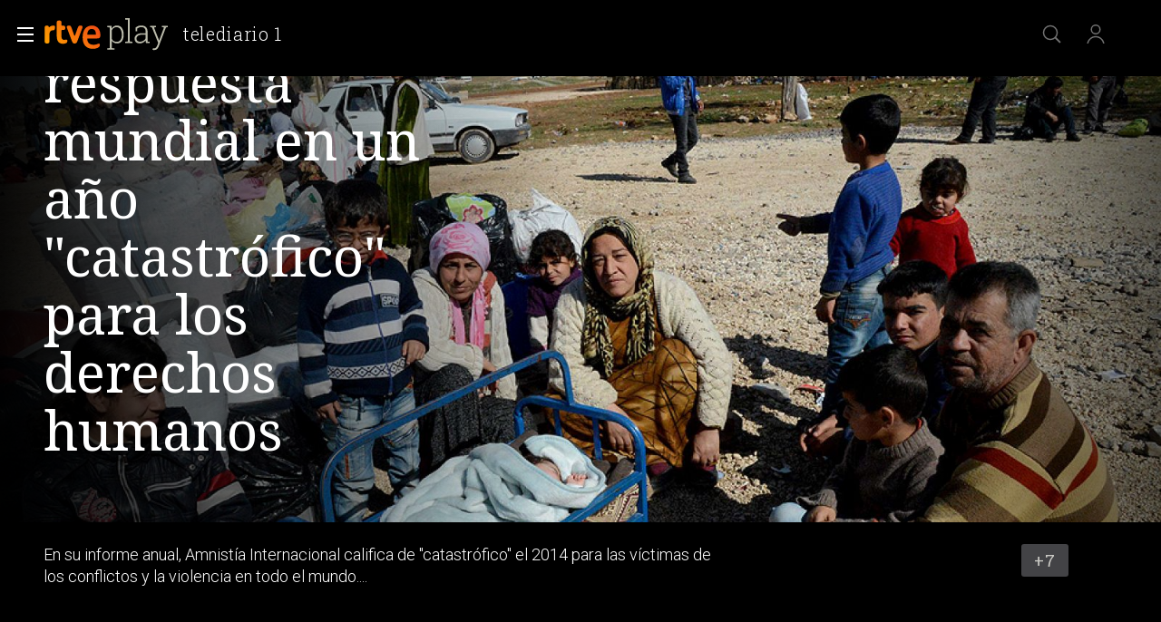

--- FILE ---
content_type: application/javascript; charset=UTF-8
request_url: https://dev.visualwebsiteoptimizer.com/j.php?a=864486&u=https%3A%2F%2Fwww.rtve.es%2Fplay%2Fvideos%2Ftelediario-1%2Ftd1-amnistia-internacional-250215%2F3014280%2F&vn=2.1&x=true
body_size: 12159
content:
(function(){function _vwo_err(e){function gE(e,a){return"https://dev.visualwebsiteoptimizer.com/ee.gif?a=864486&s=j.php&_cu="+encodeURIComponent(window.location.href)+"&e="+encodeURIComponent(e&&e.message&&e.message.substring(0,1e3)+"&vn=")+(e&&e.code?"&code="+e.code:"")+(e&&e.type?"&type="+e.type:"")+(e&&e.status?"&status="+e.status:"")+(a||"")}var vwo_e=gE(e);try{typeof navigator.sendBeacon==="function"?navigator.sendBeacon(vwo_e):(new Image).src=vwo_e}catch(err){}}try{var extE=0,prevMode=false;window._VWO_Jphp_StartTime = (window.performance && typeof window.performance.now === 'function' ? window.performance.now() : new Date().getTime());;;(function(){window._VWO=window._VWO||{};var aC=window._vwo_code;if(typeof aC==='undefined'){window._vwo_mt='dupCode';return;}if(window._VWO.sCL){window._vwo_mt='dupCode';window._VWO.sCDD=true;try{if(aC){clearTimeout(window._vwo_settings_timer);var h=document.querySelectorAll('#_vis_opt_path_hides');var x=h[h.length>1?1:0];x&&x.remove();}}catch(e){}return;}window._VWO.sCL=true;;window._vwo_mt="live";var localPreviewObject={};var previewKey="_vis_preview_"+864486;var wL=window.location;;try{localPreviewObject[previewKey]=window.localStorage.getItem(previewKey);JSON.parse(localPreviewObject[previewKey])}catch(e){localPreviewObject[previewKey]=""}try{window._vwo_tm="";var getMode=function(e){var n;if(window.name.indexOf(e)>-1){n=window.name}else{n=wL.search.match("_vwo_m=([^&]*)");n=n&&atob(decodeURIComponent(n[1]))}return n&&JSON.parse(n)};var ccMode=getMode("_vwo_cc");if(window.name.indexOf("_vis_heatmap")>-1||window.name.indexOf("_vis_editor")>-1||ccMode||window.name.indexOf("_vis_preview")>-1){try{if(ccMode){window._vwo_mt=decodeURIComponent(wL.search.match("_vwo_m=([^&]*)")[1])}else if(window.name&&JSON.parse(window.name)){window._vwo_mt=window.name}}catch(e){if(window._vwo_tm)window._vwo_mt=window._vwo_tm}}else if(window._vwo_tm.length){window._vwo_mt=window._vwo_tm}else if(location.href.indexOf("_vis_opt_preview_combination")!==-1&&location.href.indexOf("_vis_test_id")!==-1){window._vwo_mt="sharedPreview"}else if(localPreviewObject[previewKey]){window._vwo_mt=JSON.stringify(localPreviewObject)}if(window._vwo_mt!=="live"){;if(typeof extE!=="undefined"){extE=1}if(!getMode("_vwo_cc")){(function(){var cParam='';try{if(window.VWO&&window.VWO.appliedCampaigns){var campaigns=window.VWO.appliedCampaigns;for(var cId in campaigns){if(campaigns.hasOwnProperty(cId)){var v=campaigns[cId].v;if(cId&&v){cParam='&c='+cId+'-'+v+'-1';break;}}}}}catch(e){}var prevMode=false;_vwo_code.load('https://dev.visualwebsiteoptimizer.com/j.php?mode='+encodeURIComponent(window._vwo_mt)+'&a=864486&f=1&u='+encodeURIComponent(window._vis_opt_url||document.URL)+'&eventArch=true'+'&x=true'+cParam,{sL:window._vwo_code.sL});if(window._vwo_code.sL){prevMode=true;}})();}else{(function(){window._vwo_code&&window._vwo_code.finish();_vwo_ccc={u:"/j.php?a=864486&u=https%3A%2F%2Fwww.rtve.es%2Fplay%2Fvideos%2Ftelediario-1%2Ftd1-amnistia-internacional-250215%2F3014280%2F&vn=2.1&x=true"};var s=document.createElement("script");s.src="https://app.vwo.com/visitor-behavior-analysis/dist/codechecker/cc.min.js?r="+Math.random();document.head.appendChild(s)})()}}}catch(e){var vwo_e=new Image;vwo_e.src="https://dev.visualwebsiteoptimizer.com/ee.gif?s=mode_det&e="+encodeURIComponent(e&&e.stack&&e.stack.substring(0,1e3)+"&vn=");aC&&window._vwo_code.finish()}})();
;;window._vwo_cookieDomain="rtve.es";;;;_vwo_surveyAssetsBaseUrl="https://cdn.visualwebsiteoptimizer.com/";;if(prevMode){return}if(window._vwo_mt === "live"){window.VWO=window.VWO||[];window._vwo_acc_id=864486;window.VWO._=window.VWO._||{};;;window.VWO.visUuid="D4D0664E22019C8EABCD8DC1EA2A62A34|85a95c900ce05472b037d3604c24e30d";
;_vwo_code.sT=_vwo_code.finished();(function(c,a,e,d,b,z,g,sT){if(window.VWO._&&window.VWO._.isBot)return;const cookiePrefix=window._vwoCc&&window._vwoCc.cookiePrefix||"";const useLocalStorage=sT==="ls";const cookieName=cookiePrefix+"_vwo_uuid_v2";const escapedCookieName=cookieName.replace(/([.*+?^${}()|[\]\\])/g,"\\$1");const cookieDomain=g;function getValue(){if(useLocalStorage){return localStorage.getItem(cookieName)}else{const regex=new RegExp("(^|;\\s*)"+escapedCookieName+"=([^;]*)");const match=e.cookie.match(regex);return match?decodeURIComponent(match[2]):null}}function setValue(value,days){if(useLocalStorage){localStorage.setItem(cookieName,value)}else{e.cookie=cookieName+"="+value+"; expires="+new Date(864e5*days+ +new Date).toGMTString()+"; domain="+cookieDomain+"; path=/"}}let existingValue=null;if(sT){const cookieRegex=new RegExp("(^|;\\s*)"+escapedCookieName+"=([^;]*)");const cookieMatch=e.cookie.match(cookieRegex);const cookieValue=cookieMatch?decodeURIComponent(cookieMatch[2]):null;const lsValue=localStorage.getItem(cookieName);if(useLocalStorage){if(lsValue){existingValue=lsValue;if(cookieValue){e.cookie=cookieName+"=; expires=Thu, 01 Jan 1970 00:00:01 GMT; domain="+cookieDomain+"; path=/"}}else if(cookieValue){localStorage.setItem(cookieName,cookieValue);e.cookie=cookieName+"=; expires=Thu, 01 Jan 1970 00:00:01 GMT; domain="+cookieDomain+"; path=/";existingValue=cookieValue}}else{if(cookieValue){existingValue=cookieValue;if(lsValue){localStorage.removeItem(cookieName)}}else if(lsValue){e.cookie=cookieName+"="+lsValue+"; expires="+new Date(864e5*366+ +new Date).toGMTString()+"; domain="+cookieDomain+"; path=/";localStorage.removeItem(cookieName);existingValue=lsValue}}a=existingValue||a}else{const regex=new RegExp("(^|;\\s*)"+escapedCookieName+"=([^;]*)");const match=e.cookie.match(regex);a=match?decodeURIComponent(match[2]):a}-1==e.cookie.indexOf("_vis_opt_out")&&-1==d.location.href.indexOf("vwo_opt_out=1")&&(window.VWO.visUuid=a),a=a.split("|"),b=new Image,g=window._vis_opt_domain||c||d.location.hostname.replace(/^www\./,""),b.src="https://dev.visualwebsiteoptimizer.com/eu01/v.gif?cd="+(window._vis_opt_cookieDays||0)+"&a=864486&d="+encodeURIComponent(d.location.hostname.replace(/^www\./,"") || c)+"&u="+a[0]+"&h="+a[1]+"&t="+z,d.vwo_iehack_queue=[b],setValue(a.join("|"),366)})("rtve.es",window.VWO.visUuid,document,window,0,_vwo_code.sT,"rtve.es","false"||null);
;clearTimeout(window._vwo_settings_timer);window._vwo_settings_timer=null;;;;;var vwoCode=window._vwo_code;if(vwoCode.filterConfig&&vwoCode.filterConfig.filterTime==="balanced"){vwoCode.removeLoaderAndOverlay()}var vwo_CIF=false;var UAP=false;;;var _vwo_style=document.getElementById('_vis_opt_path_hides'),_vwo_css=(vwoCode.hide_element_style?vwoCode.hide_element_style():'{opacity:0 !important;filter:alpha(opacity=0) !important;background:none !important;transition:none !important;}')+':root {--vwo-el-opacity:0 !important;--vwo-el-filter:alpha(opacity=0) !important;--vwo-el-bg:none !important;--vwo-el-ts:none !important;}',_vwo_text=window._vwo_code.sL ? '' : "" + _vwo_css;if (_vwo_style) { var e = _vwo_style.classList.contains("_vis_hide_layer") && _vwo_style; if (UAP && !UAP() && vwo_CIF && !vwo_CIF()) { e ? e.parentNode.removeChild(e) : _vwo_style.parentNode.removeChild(_vwo_style) } else { if (e) { var t = _vwo_style = document.createElement("style"), o = document.getElementsByTagName("head")[0], s = document.querySelector("#vwoCode"); t.setAttribute("id", "_vis_opt_path_hides"), s && t.setAttribute("nonce", s.nonce), t.setAttribute("type", "text/css"), o.appendChild(t) } if (_vwo_style.styleSheet) _vwo_style.styleSheet.cssText = _vwo_text; else { var l = document.createTextNode(_vwo_text); _vwo_style.appendChild(l) } e ? e.parentNode.removeChild(e) : _vwo_style.removeChild(_vwo_style.childNodes[0])}};window.VWO.ssMeta = { enabled: 0, noSS: 0 };;;VWO._=VWO._||{};window._vwo_clicks=false;VWO._.allSettings=(function(){return{dataStore:{campaigns:{80:{"sections":{"1":{"variations":[],"path":"","triggers":[]}},"metrics":[{"metricId":1605797,"id":1,"type":"m"}],"ep":1752165643000,"clickmap":0,"triggers":[16050305],"multiple_domains":0,"ibe":1,"stag":0,"status":"RUNNING","urlRegex":".*","ss":null,"type":"INSIGHTS_METRIC","mt":{"1":"16050308"},"cEV":1,"pc_traffic":100,"id":80,"goals":{"1":{"identifier":"vwo_dom_click","mca":false,"type":"CUSTOM_GOAL","url":["gigya-input-submit"]}},"segment_code":"true","manual":false,"combs":[],"version":2,"name":"Click verificar código (By VWO Support) Report","exclude_url":"","comb_n":[],"globalCode":[]}, 81:{"sections":{"1":{"variations":[],"path":"","triggers":[]}},"metrics":[{"metricId":1606430,"id":1,"type":"m"}],"ep":1752180989000,"clickmap":0,"triggers":[16057295],"multiple_domains":0,"ibe":1,"stag":0,"status":"RUNNING","urlRegex":".*","ss":null,"type":"INSIGHTS_METRIC","mt":{"1":"16057298"},"cEV":1,"pc_traffic":100,"id":81,"goals":{"1":{"identifier":"vwo_dom_click","mca":false,"type":"CUSTOM_GOAL","url":"#gigya-otp-update-form > div:nth-of-type(3) > div:nth-of-type(1) > input:nth-of-type(1)"}},"segment_code":"true","manual":false,"combs":[],"version":2,"name":"Click verificar código 1 Report","exclude_url":"","comb_n":[],"globalCode":[]}, 94:{"sections":{"1":{"globalWidgetSnippetIds":{"1":[]},"variations":{"1":[]},"path":"","triggers":[]}},"metrics":[{"metricId":0,"id":1,"type":"g"},{"metricId":0,"id":2,"type":"g"}],"ep":1752754836000,"clickmap":0,"triggers":[16709430],"multiple_domains":0,"ibe":1,"status":"RUNNING","urlRegex":".*","ss":null,"type":"INSIGHTS_FUNNEL","stag":0,"mt":{"1":"16709448","2":"16709451"},"pc_traffic":100,"id":94,"goals":{"1":{"identifier":"vwo_dom_click","mca":true,"type":"CUSTOM_GOAL","url":["open_users"]},"2":{"identifier":"vwo_dom_click","mca":true,"type":"CUSTOM_GOAL","url":"#gigya-login-form > div.gigya-layout-row.with-divider > div.gigya-layout-cell.responsive.with-site-login > a, #gigya-login-form > div.gigya-layout-row.with-divider > div.gigya-layout-cell.responsive.with-site-login > div.gigya-composite-control.gigya-composite-control-submit > input"}},"segment_code":"(_vwo_s().f_b(_vwo_s().gC('UID')))","manual":false,"combs":{"1":1},"version":16,"name":"Flujo login\/registro (total interacción)","exclude_url":"","comb_n":{"1":"website"},"globalCode":[]}, 99:{"sections":{"1":{"globalWidgetSnippetIds":{"1":[]},"variations":{"1":[]},"path":"","triggers":[]}},"metrics":[{"metricId":0,"id":1,"type":"g"},{"metricId":0,"id":2,"type":"g"}],"ep":1753698615000,"clickmap":0,"triggers":[16709313],"multiple_domains":0,"ibe":1,"status":"RUNNING","urlRegex":".*","ss":null,"type":"INSIGHTS_FUNNEL","stag":0,"mt":{"1":"16709316","2":"16709319"},"pc_traffic":100,"id":99,"goals":{"1":{"identifier":"vwo_dom_click","mca":true,"type":"CUSTOM_GOAL","url":["open_users"]},"2":{"identifier":"vwo_dom_click","mca":true,"type":"CUSTOM_GOAL","url":"#Facebook_btn > div, #Google_btn > div, #Twitter_btn > div, #Apple_btn > div"}},"segment_code":"(_vwo_s().f_b(_vwo_s().gC('UID')))","manual":false,"combs":{"1":1},"version":10,"name":"Prueba acceso login\/registro (RRSS) (Audiencia segmentada)","exclude_url":"","comb_n":{"1":"website"},"globalCode":[]}, 98:{"sections":{"1":{"globalWidgetSnippetIds":{"1":[]},"variations":{"1":[]},"path":"","triggers":[]}},"metrics":[{"metricId":0,"id":1,"type":"g"},{"metricId":0,"id":2,"type":"g"}],"ep":1753697708000,"clickmap":0,"triggers":[16709076],"multiple_domains":0,"ibe":1,"status":"RUNNING","urlRegex":".*","ss":null,"type":"INSIGHTS_FUNNEL","stag":0,"mt":{"1":"16709079","2":"16709082"},"pc_traffic":100,"id":98,"goals":{"1":{"identifier":"vwo_dom_click","mca":true,"type":"CUSTOM_GOAL","url":["open_users"]},"2":{"identifier":"vwo_dom_click","mca":true,"type":"CUSTOM_GOAL","url":"#gigya-login-form > div.gigya-layout-row.with-divider > div.gigya-layout-cell.responsive.with-site-login > div.gigya-composite-control.gigya-composite-control-submit > input"}},"segment_code":"(_vwo_s().f_b(_vwo_s().gC('UID')))","manual":false,"combs":{"1":1},"version":8,"name":"Prueba acceso login\/registro (login) (Audiencia segmentada)","exclude_url":"","comb_n":{"1":"website"},"globalCode":[]}, 74:{"sections":{"1":{"globalWidgetSnippetIds":{"1":[]},"variations":{"1":[]},"path":"","triggers":[]}},"metrics":[{"metricId":0,"id":1,"type":"g"},{"metricId":0,"id":2,"type":"g"}],"ep":1752143567000,"clickmap":0,"triggers":[16038893],"multiple_domains":0,"ibe":1,"stag":0,"status":"RUNNING","urlRegex":".*","ss":null,"type":"INSIGHTS_FUNNEL","mt":{"1":"16038896","2":"16038899"},"cEV":1,"pc_traffic":100,"id":74,"goals":{"1":{"identifier":"vwo_dom_click","mca":true,"type":"CUSTOM_GOAL","url":["open_users"]},"2":{"identifier":"vwo_dom_click","mca":true,"type":"CUSTOM_GOAL","url":"#gigya-login-form > div.gigya-layout-row.with-divider > div.gigya-layout-cell.responsive.with-site-login > div.gigya-composite-control.gigya-composite-control-submit > input"}},"segment_code":"true","manual":false,"combs":{"1":1},"version":6,"name":"Prueba acceso login\/registro (login)","exclude_url":"","comb_n":{"1":"website"},"globalCode":[]}, 71:{"sections":{"1":{"globalWidgetSnippetIds":{"1":[]},"variations":{"1":[]},"path":"","triggers":[]}},"metrics":[{"metricId":0,"id":1,"type":"g"},{"metricId":0,"id":2,"type":"g"},{"metricId":0,"id":3,"type":"g"},{"metricId":0,"id":4,"type":"g"}],"ep":1752141967000,"clickmap":0,"triggers":[16038467],"multiple_domains":0,"ibe":1,"stag":0,"status":"RUNNING","urlRegex":".*","ss":null,"type":"INSIGHTS_FUNNEL","mt":{"3":"16038476","2":"16038473","1":"16038470","4":"16038479"},"cEV":1,"pc_traffic":100,"id":71,"goals":{"3":{"identifier":"vwo_dom_click","mca":true,"type":"CUSTOM_GOAL","url":"#register-site-login > div.gigya-composite-control.gigya-composite-control-submit > input"},"2":{"identifier":"vwo_dom_click","mca":true,"type":"CUSTOM_GOAL","url":"CREAR UNA CUENTA NUEVA"},"1":{"identifier":"vwo_dom_click","mca":true,"type":"CUSTOM_GOAL","url":["open_users"]},"4":{"identifier":"vwo_dom_click","mca":true,"type":"CUSTOM_GOAL","url":"#gigya-otp-update-form > div:nth-child(3) > div.gigya-composite-control.gigya-composite-control-submit > input"}},"segment_code":"true","manual":false,"combs":{"1":1},"version":4,"name":"Prueba acceso login\/registro (crear cuenta)","exclude_url":"","comb_n":{"1":"website"},"globalCode":[]}, 68:{"sections":{"1":{"variations":[],"path":"","triggers":[]}},"metrics":[{"metricId":1602230,"id":1,"type":"m"}],"ep":1752068663000,"clickmap":0,"triggers":[16008329],"multiple_domains":0,"ibe":1,"stag":0,"status":"RUNNING","urlRegex":".*","ss":null,"type":"INSIGHTS_METRIC","mt":{"1":"16008332"},"cEV":1,"pc_traffic":100,"id":68,"goals":{"1":{"identifier":"vwo_dom_click","mca":false,"type":"CUSTOM_GOAL","url":"VERIFICAR"}},"segment_code":"true","manual":false,"combs":[],"version":2,"name":"Click verificar código Report","exclude_url":"","comb_n":[],"globalCode":[]}, 64:{"sections":{"1":{"globalWidgetSnippetIds":{"1":[]},"variations":{"1":[]},"path":"","triggers":[]}},"metrics":[{"metricId":0,"id":1,"type":"g"},{"metricId":0,"id":2,"type":"g"},{"metricId":0,"id":3,"type":"g"},{"metricId":0,"id":4,"type":"g"}],"ep":1751974735000,"clickmap":0,"triggers":[15962054],"multiple_domains":0,"ibe":1,"stag":0,"status":"RUNNING","urlRegex":".*","ss":null,"type":"INSIGHTS_FUNNEL","mt":{"3":"16708362","2":"16708359","1":"16708356","4":"16708365"},"cEV":1,"pc_traffic":100,"id":64,"goals":{"3":{"identifier":"vwo_dom_click","mca":true,"type":"CUSTOM_GOAL","url":"#register-site-login > div.gigya-composite-control.gigya-composite-control-submit > input"},"2":{"identifier":"vwo_dom_click","mca":true,"type":"CUSTOM_GOAL","url":["btn-register"]},"1":{"identifier":"vwo_dom_click","mca":true,"type":"CUSTOM_GOAL","url":["icon.progressBar.play"]},"4":{"identifier":"vwo_dom_click","mca":true,"type":"CUSTOM_GOAL","url":"#gigya-otp-update-form > div:nth-child(3) > div.gigya-composite-control.gigya-composite-control-submit > input"}},"segment_code":"true","manual":false,"combs":{"1":1},"version":2,"name":"Embudo crear cuenta (verificar = path)","exclude_url":"","comb_n":{"1":"website"},"globalCode":[]}, 62:{"sections":{"1":{"variations":[],"path":"","triggers":[]}},"metrics":[{"metricId":1598585,"id":1,"type":"m"}],"ep":1751973208000,"clickmap":0,"triggers":[15961064],"multiple_domains":0,"ibe":1,"stag":0,"status":"RUNNING","urlRegex":".*","ss":null,"type":"INSIGHTS_METRIC","mt":{"1":"15961067"},"cEV":1,"pc_traffic":100,"id":62,"goals":{"1":{"identifier":"vwo_dom_click","mca":false,"type":"CUSTOM_GOAL","url":"#popupLoginAdvice > ul > li:nth-child(2)"}},"segment_code":"true","manual":false,"combs":[],"version":2,"name":"click crear cuenta - video Report","exclude_url":"","comb_n":[],"globalCode":[]}, 33:{"sections":{"1":{"variations":[],"path":"","triggers":[]}},"metrics":[{"metricId":0,"id":12,"type":"g"}],"ep":1729067453000,"clickmap":0,"triggers":[8834559],"multiple_domains":0,"ibe":1,"status":"RUNNING","urlRegex":"^https\\:\\\/\\\/rtve\\.es.*$","ss":null,"type":"TRACK","stag":0,"mt":{"12":"8834562"},"pc_traffic":100,"id":33,"goals":{"12":{"pExcludeUrl":"","pUrl":"^https\\:\\\/\\\/rtve\\.es.*$","url":"#gigya-otp-update-form > div:nth-child(3) > div.gigya-composite-control.gigya-composite-control-submit > input","type":"CLICK_ELEMENT","mca":false}},"segment_code":"true","manual":false,"combs":{"1":1},"version":1,"name":"Click verificar código","exclude_url":"","comb_n":{"1":"Website"},"globalCode":[]}, 47:{"sections":{"1":{"variations":[],"path":"","triggers":[]}},"metrics":[{"metricId":1300483,"id":1,"type":"m"}],"ep":1741083634000,"clickmap":0,"triggers":[11888746],"multiple_domains":0,"ibe":1,"status":"RUNNING","urlRegex":".*","ss":null,"type":"INSIGHTS_METRIC","stag":0,"mt":{"1":"11888749"},"pc_traffic":100,"id":47,"goals":{"1":{"identifier":"vwo_dom_click","mca":false,"type":"CUSTOM_GOAL","url":"#open_users > a"}},"segment_code":"true","manual":false,"combs":[],"version":2,"name":"Click inicio de sesión Report","exclude_url":"","comb_n":[],"globalCode":[]}, 61:{"sections":{"1":{"variations":[],"path":"","triggers":[]}},"metrics":[{"metricId":1591970,"id":1,"type":"m"}],"ep":1751572204000,"clickmap":0,"triggers":[15815129],"multiple_domains":0,"ibe":1,"stag":0,"status":"RUNNING","urlRegex":".*","ss":null,"type":"INSIGHTS_METRIC","mt":{"1":"15815132"},"cEV":1,"pc_traffic":100,"id":61,"goals":{"1":{"identifier":"vwo_dom_click","mca":false,"type":"CUSTOM_GOAL","url":".boton, #gigya-login-form > div:nth-child(2) > div:nth-child(2) > div:nth-child(11) > input:nth-child(1)"}},"segment_code":"true","manual":false,"combs":[],"version":2,"name":"Click en Registro Report","exclude_url":"","comb_n":[],"globalCode":[]}, 2:{"globalCode":[],"metrics":[],"ep":1710928579000,"clickmap":0,"triggers":[6917146],"multiple_domains":0,"ibe":1,"stag":0,"status":"RUNNING","urlRegex":"^.*$","ss":null,"type":"ANALYZE_HEATMAP","mt":[],"main":true,"pc_traffic":100,"id":2,"goals":{"1":{"urlRegex":"^.*$","pUrl":"^.*$","mca":false,"type":"ENGAGEMENT","excludeUrl":""}},"exclude_url":"","manual":false,"combs":{"1":1},"sections":{"1":{"variations":{"1":[]},"variation_names":{"1":"website"},"path":"","triggers":[]}},"name":"Heatmap","version":2,"comb_n":{"1":"website"},"segment_code":"true"}, 3:{"stag":0,"mt":[],"globalCode":[],"goals":{"1":{"urlRegex":"^.*$","pUrl":"^.*$","mca":false,"type":"ENGAGEMENT","excludeUrl":""}},"id":3,"cEV":1,"metrics":[],"ep":1711362263000,"clickmap":0,"triggers":[18640580],"exclude_url":"","cnv":{"fps":2,"res":480},"main":true,"status":"RUNNING","urlRegex":"^.*$","ss":null,"type":"ANALYZE_RECORDING","combs":{"1":1},"bl":"","pc_traffic":100,"wl":"","sections":{"1":{"globalWidgetSnippetIds":{"1":[]},"variations":{"1":[]},"path":"","triggers":[]}},"ibe":1,"manual":false,"segment_code":"true","multiple_domains":0,"name":"Recording","version":2,"comb_n":{"1":"website"},"aK":1}, 25:{"globalCode":[],"metrics":[],"ep":1727857940000,"clickmap":0,"triggers":[8541074],"multiple_domains":0,"ibe":1,"stag":0,"status":"RUNNING","urlRegex":"^https\\:\\\/\\\/rtve\\.es.*$","ss":null,"type":"ANALYZE_FORM","mt":[],"goals":{"1":{"urlRegex":"^.*$","pUrl":"^.*$","mca":false,"type":"ENGAGEMENT","excludeUrl":""}},"pc_traffic":100,"id":25,"exclude_url":"","combs":{"1":1},"manual":false,"sections":{"1":{"variations":{"1":[]},"path":"","triggers":[]}},"version":2,"name":"Crear nueva cuenta","forms":["form[id='gigya-register-form']"],"comb_n":{"1":"website"},"segment_code":"true"}, 26:{"sections":{"1":{"variations":[],"path":"","triggers":[]}},"metrics":[{"metricId":0,"id":6,"type":"g"}],"ep":1729066547000,"clickmap":0,"triggers":[8834232],"multiple_domains":0,"ibe":1,"status":"RUNNING","urlRegex":"^https\\:\\\/\\\/rtve\\.es.*$","ss":null,"type":"TRACK","stag":0,"mt":{"6":"8834235"},"pc_traffic":100,"id":26,"goals":{"6":{"pExcludeUrl":"","pUrl":"^https\\:\\\/\\\/rtve\\.es.*$","url":"#gigya-login-form > div.gigya-layout-row.with-divider > div.gigya-layout-cell.responsive.with-site-login > div.gigya-composite-control.gigya-composite-control-submit > input","type":"CLICK_ELEMENT","mca":false}},"segment_code":"true","manual":false,"combs":{"1":1},"version":1,"name":"Inicio sesión","exclude_url":"","comb_n":{"1":"Website"},"globalCode":[]}, 27:{"sections":{"1":{"variations":[],"path":"","triggers":[]}},"funnel":[{"sections":{"1":{"path":"","variations":[]}},"ep":1729067300000,"clickmap":0,"triggers":["8834487"],"multiple_domains":0,"ibe":1,"status":"RUNNING","urlRegex":".*","ss":null,"type":"FUNNEL","segment_code":"true","goals":[{"id":7,"type":"CLICK_ELEMENT"},{"id":8,"type":"CLICK_ELEMENT"},{"id":9,"type":"CLICK_ELEMENT"}],"pc_traffic":100,"id":32,"v":2,"combs":{"1":1},"manual":false,"isSpaRevertFeatureEnabled":true,"version":1,"name":"crear cuenta facebook","exclude_url":"","comb_n":{"1":"Website"},"globalCode":[]}],"metrics":[{"metricId":0,"id":7,"type":"g"}],"ep":1729066630000,"clickmap":0,"triggers":[8834313],"multiple_domains":0,"ibe":1,"stag":0,"status":"RUNNING","urlRegex":"^https\\:\\\/\\\/rtve\\.es.*$","ss":null,"type":"TRACK","mt":{"7":"17693118"},"cEV":1,"pc_traffic":100,"id":27,"goals":{"7":{"pExcludeUrl":"","pUrl":"^https\\:\\\/\\\/rtve\\.es.*$","url":"#gigya-login-form > div.gigya-layout-row.with-divider > div.gigya-layout-cell.responsive.with-site-login > a","type":"CLICK_ELEMENT","mca":false}},"segment_code":"true","manual":false,"combs":{"1":1},"version":1,"name":"Crear cuenta","exclude_url":"","comb_n":{"1":"Website"},"globalCode":[]}, 29:{"sections":{"1":{"variations":[],"path":"","triggers":[]}},"funnel":[{"sections":{"1":{"path":"","variations":[]}},"ep":1729067300000,"clickmap":0,"triggers":["8834487"],"multiple_domains":0,"ibe":1,"status":"RUNNING","urlRegex":".*","ss":null,"type":"FUNNEL","segment_code":"true","goals":[{"id":7,"type":"CLICK_ELEMENT"},{"id":8,"type":"CLICK_ELEMENT"},{"id":9,"type":"CLICK_ELEMENT"}],"pc_traffic":100,"id":32,"v":2,"combs":{"1":1},"manual":false,"isSpaRevertFeatureEnabled":true,"version":1,"name":"crear cuenta facebook","exclude_url":"","comb_n":{"1":"Website"},"globalCode":[]}],"metrics":[{"metricId":0,"id":9,"type":"g"}],"ep":1729066830000,"clickmap":0,"triggers":[8834361],"multiple_domains":0,"ibe":1,"stag":0,"status":"RUNNING","urlRegex":"^https\\:\\\/\\\/rtve\\.es.*$","ss":null,"type":"TRACK","mt":{"9":"17693124"},"cEV":1,"pc_traffic":100,"id":29,"goals":{"9":{"pExcludeUrl":"","pUrl":"^https\\:\\\/\\\/rtve\\.es\\\/?(?:[\\?#].*)?$","url":"#Facebook_btn > div","type":"CLICK_ELEMENT","mca":false}},"segment_code":"true","manual":false,"combs":{"1":1},"version":1,"name":"Crear cuenta facebook","exclude_url":"","comb_n":{"1":"Website"},"globalCode":[]}, 30:{"sections":{"1":{"variations":[],"path":"","triggers":[]}},"metrics":[{"metricId":0,"id":10,"type":"g"}],"ep":1729066898000,"clickmap":0,"triggers":[8834382],"multiple_domains":0,"ibe":1,"status":"RUNNING","urlRegex":"^https\\:\\\/\\\/rtve\\.es.*$","ss":null,"type":"TRACK","stag":0,"mt":{"10":"8834385"},"pc_traffic":100,"id":30,"goals":{"10":{"pExcludeUrl":"","pUrl":"^https\\:\\\/\\\/rtve\\.es.*$","url":"#Google_btn > div","type":"CLICK_ELEMENT","mca":false}},"segment_code":"true","manual":false,"combs":{"1":1},"version":1,"name":"Click crear cuenta Gmail","exclude_url":"","comb_n":{"1":"Website"},"globalCode":[]}, 55:{"sections":{"1":{"variations":[],"path":"","triggers":[]}},"funnel":[{"sections":{"1":{"path":"","variations":[]}},"ep":1743506270000,"clickmap":0,"triggers":["8834487"],"multiple_domains":0,"ibe":1,"status":"RUNNING","urlRegex":".*","ss":null,"type":"FUNNEL","segment_code":"true","goals":[{"id":16,"type":"SEPARATE_PAGE"},{"id":17,"type":"SEPARATE_PAGE"},{"id":15,"type":"CLICK_ELEMENT"}],"pc_traffic":100,"id":58,"v":1,"combs":{"1":1},"manual":false,"isSpaRevertFeatureEnabled":true,"version":1,"name":"New Funnel","exclude_url":"","comb_n":{"1":"Website"},"globalCode":[]}],"metrics":[{"metricId":0,"id":15,"type":"g"}],"ep":1743506054000,"clickmap":0,"triggers":[12819060],"multiple_domains":0,"ibe":1,"status":"RUNNING","urlRegex":"^https\\:\\\/\\\/rtve\\.es\\\/.*$","ss":null,"type":"TRACK","stag":0,"mt":{"15":"12819324"},"pc_traffic":100,"id":55,"goals":{"15":{"pExcludeUrl":"","pUrl":"^https\\:\\\/\\\/rtve\\.es\\\/play\\\/videos\\\/valle\\-salvaje\\\/?(?:[\\?#].*)?$","url":"#topPage > div > div:nth-child(4) > section > nav > ul > li:nth-child(2) > a","type":"CLICK_ELEMENT","mca":false}},"segment_code":"true","manual":false,"combs":{"1":1},"version":1,"name":"Click Episodios Valle Salvaje","exclude_url":"","comb_n":{"1":"Website"},"globalCode":[]}, 56:{"sections":{"1":{"variations":[],"path":"","triggers":[]}},"funnel":[{"sections":{"1":{"path":"","variations":[]}},"ep":1743506270000,"clickmap":0,"triggers":["8834487"],"multiple_domains":0,"ibe":1,"status":"RUNNING","urlRegex":".*","ss":null,"type":"FUNNEL","segment_code":"true","goals":[{"id":16,"type":"SEPARATE_PAGE"},{"id":17,"type":"SEPARATE_PAGE"},{"id":15,"type":"CLICK_ELEMENT"}],"pc_traffic":100,"id":58,"v":1,"combs":{"1":1},"manual":false,"isSpaRevertFeatureEnabled":true,"version":1,"name":"New Funnel","exclude_url":"","comb_n":{"1":"Website"},"globalCode":[]}],"metrics":[{"metricId":0,"id":16,"type":"g"}],"ep":1743506207000,"clickmap":0,"triggers":[12819231],"multiple_domains":0,"ibe":1,"status":"RUNNING","urlRegex":"^https\\:\\\/\\\/rtve\\.es\\\/.*$","ss":null,"type":"TRACK","stag":0,"mt":{"16":"12819318"},"pc_traffic":100,"id":56,"goals":{"16":{"urlRegex":"^https\\:\\\/\\\/rtve\\.es\\\/play\\\/?(?:[\\?#].*)?$","pExcludeUrl":"","type":"SEPARATE_PAGE","pUrl":"","excludeUrl":"","mca":false}},"segment_code":"true","manual":false,"combs":{"1":1},"version":1,"name":"Página RTVE Play","exclude_url":"","comb_n":{"1":"Website"},"globalCode":[]}, 57:{"sections":{"1":{"variations":[],"path":"","triggers":[]}},"funnel":[{"sections":{"1":{"path":"","variations":[]}},"ep":1743506270000,"clickmap":0,"triggers":["8834487"],"multiple_domains":0,"ibe":1,"status":"RUNNING","urlRegex":".*","ss":null,"type":"FUNNEL","segment_code":"true","goals":[{"id":16,"type":"SEPARATE_PAGE"},{"id":17,"type":"SEPARATE_PAGE"},{"id":15,"type":"CLICK_ELEMENT"}],"pc_traffic":100,"id":58,"v":1,"combs":{"1":1},"manual":false,"isSpaRevertFeatureEnabled":true,"version":1,"name":"New Funnel","exclude_url":"","comb_n":{"1":"Website"},"globalCode":[]}],"metrics":[{"metricId":0,"id":17,"type":"g"}],"ep":1743506239000,"clickmap":0,"triggers":[12819267],"multiple_domains":0,"ibe":1,"status":"RUNNING","urlRegex":"^https\\:\\\/\\\/rtve\\.es\\\/.*$","ss":null,"type":"TRACK","stag":0,"mt":{"17":"12819321"},"pc_traffic":100,"id":57,"goals":{"17":{"urlRegex":"^https\\:\\\/\\\/rtve\\.es\\\/play\\\/videos\\\/valle\\-salvaje\\\/?(?:[\\?#].*)?$","pExcludeUrl":"","type":"SEPARATE_PAGE","pUrl":"","excludeUrl":"","mca":false}},"segment_code":"true","manual":false,"combs":{"1":1},"version":1,"name":"Página Valle Salvaje","exclude_url":"","comb_n":{"1":"Website"},"globalCode":[]}, 28:{"sections":{"1":{"variations":[],"path":"","triggers":[]}},"funnel":[{"sections":{"1":{"path":"","variations":[]}},"ep":1729067300000,"clickmap":0,"triggers":["8834487"],"multiple_domains":0,"ibe":1,"status":"RUNNING","urlRegex":".*","ss":null,"type":"FUNNEL","segment_code":"true","goals":[{"id":7,"type":"CLICK_ELEMENT"},{"id":8,"type":"CLICK_ELEMENT"},{"id":9,"type":"CLICK_ELEMENT"}],"pc_traffic":100,"id":32,"v":2,"combs":{"1":1},"manual":false,"isSpaRevertFeatureEnabled":true,"version":1,"name":"crear cuenta facebook","exclude_url":"","comb_n":{"1":"Website"},"globalCode":[]}],"metrics":[{"metricId":0,"id":8,"type":"g"}],"ep":1729066728000,"clickmap":0,"triggers":[8834331],"multiple_domains":0,"ibe":1,"stag":0,"status":"RUNNING","urlRegex":"^https\\:\\\/\\\/rtve\\.es.*$","ss":null,"type":"TRACK","mt":{"8":"17693121"},"cEV":1,"pc_traffic":100,"id":28,"goals":{"8":{"pExcludeUrl":"","pUrl":"^https\\:\\\/\\\/rtve\\.es.*$","url":"#register-site-login > div:nth-child(1) > button","type":"CLICK_ELEMENT","mca":false}},"segment_code":"true","manual":false,"combs":{"1":1},"version":1,"name":"Click crear cuenta red social","exclude_url":"","comb_n":{"1":"Website"},"globalCode":[]}},changeSets:{},plugins:{"ACCTZ":"GMT","IP":"3.144.177.43","DACDNCONFIG":{"SPA":true,"AST":false,"FB":false,"CKLV":false,"CINSTJS":false,"CRECJS":false,"eNC":false,"IAF":false,"SPAR":false,"CSHS":false,"DONT_IOS":false,"CJ":false,"RDBG":false,"DT":{"SEGMENTCODE":"function(){ return _vwo_s().f_e(_vwo_s().dt(),'mobile') };","DELAYAFTERTRIGGER":1000,"DEVICE":"mobile","TC":"function(){ return _vwo_t.cm('eO','js',VWO._.dtc.ctId); };"},"jsConfig":{"ge":1,"m360":1,"ast":0,"ivocpa":false,"se":1,"vqe":false,"iche":1,"recData360Enabled":1,"earc":1,"ele":1},"SCC":"{\"cache\":0}","debugEvt":false,"DLRE":false,"BSECJ":false,"DNDOFST":1000,"aSM":true,"SST":false,"SD":false,"UCP":false,"PRTHD":false},"LIBINFO":{"WORKER":{"HASH":"70faafffa0475802f5ee03ca5ff74179br"},"SURVEY_HTML":{"HASH":"9e434dd4255da1c47c8475dbe2dcce30br"},"SURVEY_DEBUG_EVENTS":{"HASH":"682dde5d690e298595e1832b5a7e739bbr"},"DEBUGGER_UI":{"HASH":"ac2f1194867fde41993ef74a1081ed6bbr"},"EVAD":{"HASH":"","LIB_SUFFIX":""},"SURVEY":{"HASH":"b93ecc4fa61d6c9ca49cd4ee0de76dfdbr"},"TRACK":{"HASH":"13868f8d526ad3d74df131c9d3ab264bbr","LIB_SUFFIX":""},"HEATMAP_HELPER":{"HASH":"c5d6deded200bc44b99989eeb81688a4br"},"OPA":{"HASH":"47280cdd59145596dbd65a7c3edabdc2br","PATH":"\/4.0"}},"UA":{"dt":"spider","br":"Other","de":"Other","os":"MacOS","ps":"desktop:false:Mac OS X:10.15.7:ClaudeBot:1:Spider"},"PIICONFIG":false,"GEO":{"cEU":"","vn":"geoip2","conC":"NA","r":"OH","cn":"United States","cc":"US","c":"Columbus","rn":"Ohio"}},vwoData:{"gC":null},crossDomain:{},integrations:{},events:{"vwo_repeatedScrolled":{},"vwo_tabOut":{},"vwo_tabIn":{},"vwo_mouseout":{},"vwo_selection":{},"vwo_copy":{},"vwo_quickBack":{},"vwo_pageRefreshed":{},"vwo_cursorThrashed":{},"vwo_errorOnPage":{},"vwo_surveyExtraData":{},"vwo_surveyQuestionDisplayed":{},"vwo_surveyQuestionAttempted":{},"vwo_surveyClosed":{},"vwo_pageUnload":{},"vwo_orientationChanged":{},"vwo_appTerminated":{},"vwo_appComesInForeground":{},"vwo_appGoesInBackground":{},"vwo_appLaunched":{},"vwo_networkChanged":{},"vwo_autoCapture":{},"vwo_zoom":{},"vwo_longPress":{},"vwo_fling":{},"vwo_scroll":{},"vwo_doubleTap":{},"vwo_singleTap":{},"vwo_appNotResponding":{},"vwo_page_session_count":{},"vwo_rC":{},"vwo_vA":{},"vwo_survey_surveyCompleted":{},"vwo_survey_submit":{},"vwo_survey_reachedThankyou":{},"vwo_survey_questionShown":{},"vwo_survey_questionAttempted":{},"vwo_survey_display":{},"vwo_survey_complete":{},"vwo_survey_close":{},"vwo_survey_attempt":{},"vwo_customConversion":{},"vwo_revenue":{},"vwo_customTrigger":{},"vwo_leaveIntent":{},"vwo_surveyDisplayed":{},"vwo_recommendation_block_shown":{},"vwo_timer":{"nS":["timeSpent"]},"vwo_dom_scroll":{"nS":["pxBottom","bottom","top","pxTop"]},"vwo_pageView":{},"vwo_goalVisit":{"nS":["expId"]},"vistaPopupRegistroPrueba":{},"clickBuscador":{},"vwo_sessionSync":{},"vwo_conversion":{},"vwo_appCrashed":{},"vwo_variationShown":{},"vwo_surveyAttempted":{},"vwo_debugLogs":{},"vwo_newSessionCreated":{},"vwo_dom_click":{"nS":["target.innerText","target"]},"vwo_screenViewed":{},"vwo_trackGoalVisited":{},"vwo_log":{},"vwo_syncVisitorProp":{},"vwo_sdkDebug":{},"vwo_dom_submit":{},"vwo_surveyQuestionSubmitted":{},"vwo_analyzeHeatmap":{},"vwo_analyzeRecording":{},"vwo_surveyCompleted":{},"vwo_analyzeForm":{},"vwo_dom_hover":{},"vwo_sdkUsageStats":{},"vwo_fmeSdkInit":{},"vwo_performance":{},"vwo_repeatedHovered":{}},visitorProps:{"vwo_email":{},"vwo_domain":{}},uuid:"D4D0664E22019C8EABCD8DC1EA2A62A34",syV:{},syE:{},cSE:{},CIF:false,syncEvent:"sessionCreated",syncAttr:"sessionCreated"},sCIds:{},oCids:["80","81","94","99","98","74","71","68","64","62","33","47","61","2","3","25","26","27","29","30","55","56","57","28"],triggers:{"16038479":{"cnds":[{"id":1000,"event":"vwo_dom_click","filters":[["event.target","sel","#gigya-otp-update-form > div:nth-child(3) > div.gigya-composite-control.gigya-composite-control-submit > input"]]}],"dslv":2},"16708356":{"cnds":[{"id":1000,"event":"vwo_dom_click","filters":[["event.target","sel",".icon.progressBar.play"]]}],"dslv":2},"16708359":{"cnds":[{"id":1000,"event":"vwo_dom_click","filters":[["event.target","sel","#btn-register"]]}],"dslv":2},"16708362":{"cnds":[{"id":1000,"event":"vwo_dom_click","filters":[["event.target","sel","#register-site-login > div.gigya-composite-control.gigya-composite-control-submit > input"]]}],"dslv":2},"16708365":{"cnds":[{"id":1000,"event":"vwo_dom_click","filters":[["event.target","sel","#gigya-otp-update-form > div:nth-child(3) > div.gigya-composite-control.gigya-composite-control-submit > input"]]}],"dslv":2},"16057295":{"cnds":["a",{"event":"vwo__activated","id":3,"filters":[["event.id","eq","81"]]},{"event":"vwo_notRedirecting","id":4,"filters":[]},{"event":"vwo_visibilityTriggered","id":5,"filters":[]},{"id":1000,"event":"vwo_pageView","filters":[]}],"dslv":2},"11888746":{"cnds":["a",{"event":"vwo__activated","id":3,"filters":[["event.id","eq","47"]]},{"event":"vwo_notRedirecting","id":4,"filters":[]},{"event":"vwo_visibilityTriggered","id":5,"filters":[]},{"id":1000,"event":"vwo_pageView","filters":[]}],"dslv":2},"16057298":{"cnds":[{"id":1000,"event":"vwo_dom_click","filters":[["event.target","sel","#gigya-otp-update-form > div:nth-of-type(3) > div:nth-of-type(1) > input:nth-of-type(1)"]]}],"dslv":2},"11888749":{"cnds":[{"id":1000,"event":"vwo_dom_click","filters":[["event.target","sel","#open_users > a"]]}],"dslv":2},"15815129":{"cnds":["a",{"event":"vwo__activated","id":3,"filters":[["event.id","eq","61"]]},{"event":"vwo_notRedirecting","id":4,"filters":[]},{"event":"vwo_visibilityTriggered","id":5,"filters":[]},{"id":1000,"event":"vwo_pageView","filters":[]}],"dslv":2},"16038467":{"cnds":["a",{"event":"vwo__activated","id":3,"filters":[["event.id","eq","71"]]},{"event":"vwo_notRedirecting","id":4,"filters":[]},{"event":"vwo_visibilityTriggered","id":5,"filters":[]},{"id":1000,"event":"vwo_pageView","filters":[]}],"dslv":2},"15815132":{"cnds":[{"id":1000,"event":"vwo_dom_click","filters":[["event.target","sel",".boton, #gigya-login-form > div:nth-child(2) > div:nth-child(2) > div:nth-child(11) > input:nth-child(1)"]]}],"dslv":2},"2":{"cnds":[{"event":"vwo_variationShown","id":100}]},"8834235":{"cnds":[{"id":1000,"event":"vwo_dom_click","filters":[["event.target","sel","#gigya-login-form > div.gigya-layout-row.with-divider > div.gigya-layout-cell.responsive.with-site-login > div.gigya-composite-control.gigya-composite-control-submit > input"]]}],"dslv":2},"8834232":{"cnds":["a",{"event":"vwo__activated","id":3,"filters":[["event.id","eq","26"]]},{"event":"vwo_notRedirecting","id":4,"filters":[]},{"event":"vwo_visibilityTriggered","id":5,"filters":[]},{"id":1000,"event":"vwo_pageView","filters":[]}],"dslv":2},"8834487":{"cnds":[{"id":1000,"event":"vwo_pageView","filters":[]}],"dslv":2},"16038893":{"cnds":["a",{"event":"vwo__activated","id":3,"filters":[["event.id","eq","74"]]},{"event":"vwo_notRedirecting","id":4,"filters":[]},{"event":"vwo_visibilityTriggered","id":5,"filters":[]},{"id":1000,"event":"vwo_pageView","filters":[]}],"dslv":2},"16709313":{"cnds":["a",{"event":"vwo__activated","id":3,"filters":[["event.id","eq","99"]]},{"event":"vwo_notRedirecting","id":4,"filters":[]},{"event":"vwo_visibilityTriggered","id":5,"filters":[]},{"id":1000,"event":"vwo_pageView","filters":[["storage.cookies.UID","bl",null]]}],"dslv":2},"16038896":{"cnds":[{"id":1000,"event":"vwo_dom_click","filters":[["event.target","sel","#open_users"]]}],"dslv":2},"16038899":{"cnds":[{"id":1000,"event":"vwo_dom_click","filters":[["event.target","sel","#gigya-login-form > div.gigya-layout-row.with-divider > div.gigya-layout-cell.responsive.with-site-login > div.gigya-composite-control.gigya-composite-control-submit > input"]]}],"dslv":2},"16709316":{"cnds":[{"id":1000,"event":"vwo_dom_click","filters":[["event.target","sel","#open_users"]]}],"dslv":2},"16709319":{"cnds":[{"id":1000,"event":"vwo_dom_click","filters":[["event.target","sel","#Facebook_btn > div, #Google_btn > div, #Twitter_btn > div, #Apple_btn > div"]]}],"dslv":2},"8834313":{"cnds":["a",{"event":"vwo__activated","id":3,"filters":[["event.id","eq","27"]]},{"event":"vwo_notRedirecting","id":4,"filters":[]},{"event":"vwo_visibilityTriggered","id":5,"filters":[]},{"id":1000,"event":"vwo_pageView","filters":[]}],"dslv":2},"17693124":{"cnds":[{"id":1000,"event":"vwo_dom_click","filters":[["event.target","sel","#Facebook_btn > div"]]}],"dslv":2},"8834331":{"cnds":["a",{"event":"vwo__activated","id":3,"filters":[["event.id","eq","28"]]},{"event":"vwo_notRedirecting","id":4,"filters":[]},{"event":"vwo_visibilityTriggered","id":5,"filters":[]},{"id":1000,"event":"vwo_pageView","filters":[]}],"dslv":2},"12819321":{"cnds":["o",{"id":1000,"event":"vwo_pageView","filters":[["page.url","urlReg","^https\\:\\\/\\\/rtve\\.es\\\/play\\\/videos\\\/valle\\-salvaje\\\/?(?:[\\?#].*)?$"]]},{"id":1001,"event":"vwo_goalVisit","filters":[["page.url","urlReg","^https\\:\\\/\\\/rtve\\.es\\\/play\\\/videos\\\/valle\\-salvaje\\\/?(?:[\\?#].*)?$"],["event.expId","eq",57]]}],"dslv":2},"12819267":{"cnds":["a",{"event":"vwo__activated","id":3,"filters":[["event.id","eq","57"]]},{"event":"vwo_notRedirecting","id":4,"filters":[]},{"event":"vwo_visibilityTriggered","id":5,"filters":[]},{"id":1000,"event":"vwo_pageView","filters":[]}],"dslv":2},"16709430":{"cnds":["a",{"event":"vwo__activated","id":3,"filters":[["event.id","eq","94"]]},{"event":"vwo_notRedirecting","id":4,"filters":[]},{"event":"vwo_visibilityTriggered","id":5,"filters":[]},{"id":1000,"event":"vwo_pageView","filters":[["storage.cookies.UID","bl",null]]}],"dslv":2},"12819318":{"cnds":["o",{"id":1000,"event":"vwo_pageView","filters":[["page.url","urlReg","^https\\:\\\/\\\/rtve\\.es\\\/play\\\/?(?:[\\?#].*)?$"]]},{"id":1001,"event":"vwo_goalVisit","filters":[["page.url","urlReg","^https\\:\\\/\\\/rtve\\.es\\\/play\\\/?(?:[\\?#].*)?$"],["event.expId","eq",56]]}],"dslv":2},"12819231":{"cnds":["a",{"event":"vwo__activated","id":3,"filters":[["event.id","eq","56"]]},{"event":"vwo_notRedirecting","id":4,"filters":[]},{"event":"vwo_visibilityTriggered","id":5,"filters":[]},{"id":1000,"event":"vwo_pageView","filters":[]}],"dslv":2},"6917146":{"cnds":["a",{"event":"vwo__activated","id":3,"filters":[["event.id","eq","2"]]},{"event":"vwo_notRedirecting","id":4,"filters":[]},{"event":"vwo_visibilityTriggered","id":5,"filters":[]},{"id":1000,"event":"vwo_pageView","filters":[]}],"dslv":2},"12819324":{"cnds":[{"id":1000,"event":"vwo_dom_click","filters":[["event.target","sel","#topPage > div > div:nth-child(4) > section > nav > ul > li:nth-child(2) > a"]]}],"dslv":2},"16709448":{"cnds":[{"id":1000,"event":"vwo_dom_click","filters":[["event.target","sel","#open_users"]]}],"dslv":2},"16709451":{"cnds":[{"id":1000,"event":"vwo_dom_click","filters":[["event.target","sel","#gigya-login-form > div.gigya-layout-row.with-divider > div.gigya-layout-cell.responsive.with-site-login > a, #gigya-login-form > div.gigya-layout-row.with-divider > div.gigya-layout-cell.responsive.with-site-login > div.gigya-composite-control.gigya-composite-control-submit > input"]]}],"dslv":2},"15961064":{"cnds":["a",{"event":"vwo__activated","id":3,"filters":[["event.id","eq","62"]]},{"event":"vwo_notRedirecting","id":4,"filters":[]},{"event":"vwo_visibilityTriggered","id":5,"filters":[]},{"id":1000,"event":"vwo_pageView","filters":[]}],"dslv":2},"16008332":{"cnds":[{"id":1000,"event":"vwo_dom_click","filters":[["event.target.innerText","eq","VERIFICAR"]]}],"dslv":2},"12819060":{"cnds":["a",{"event":"vwo__activated","id":3,"filters":[["event.id","eq","55"]]},{"event":"vwo_notRedirecting","id":4,"filters":[]},{"event":"vwo_visibilityTriggered","id":5,"filters":[]},{"id":1000,"event":"vwo_pageView","filters":[]}],"dslv":2},"15961067":{"cnds":[{"id":1000,"event":"vwo_dom_click","filters":[["event.target","sel","#popupLoginAdvice > ul > li:nth-child(2)"],["page.url","pgc","2518757"]]}],"dslv":2},"17693118":{"cnds":[{"id":1000,"event":"vwo_dom_click","filters":[["event.target","sel","#gigya-login-form > div.gigya-layout-row.with-divider > div.gigya-layout-cell.responsive.with-site-login > a"]]}],"dslv":2},"8834385":{"cnds":[{"id":1000,"event":"vwo_dom_click","filters":[["event.target","sel","#Google_btn > div"]]}],"dslv":2},"8834382":{"cnds":["a",{"event":"vwo__activated","id":3,"filters":[["event.id","eq","30"]]},{"event":"vwo_notRedirecting","id":4,"filters":[]},{"event":"vwo_visibilityTriggered","id":5,"filters":[]},{"id":1000,"event":"vwo_pageView","filters":[]}],"dslv":2},"17693121":{"cnds":[{"id":1000,"event":"vwo_dom_click","filters":[["event.target","sel","#register-site-login > div:nth-child(1) > button"]]}],"dslv":2},"8834559":{"cnds":["a",{"event":"vwo__activated","id":3,"filters":[["event.id","eq","33"]]},{"event":"vwo_notRedirecting","id":4,"filters":[]},{"event":"vwo_visibilityTriggered","id":5,"filters":[]},{"id":1000,"event":"vwo_pageView","filters":[]}],"dslv":2},"16050305":{"cnds":["a",{"event":"vwo__activated","id":3,"filters":[["event.id","eq","80"]]},{"event":"vwo_notRedirecting","id":4,"filters":[]},{"event":"vwo_visibilityTriggered","id":5,"filters":[]},{"id":1000,"event":"vwo_pageView","filters":[]}],"dslv":2},"8834361":{"cnds":["a",{"event":"vwo__activated","id":3,"filters":[["event.id","eq","29"]]},{"event":"vwo_notRedirecting","id":4,"filters":[]},{"event":"vwo_visibilityTriggered","id":5,"filters":[]},{"id":1000,"event":"vwo_pageView","filters":[]}],"dslv":2},"5":{"cnds":[{"event":"vwo_postInit","id":101}]},"16050308":{"cnds":[{"id":1000,"event":"vwo_dom_click","filters":[["event.target","sel",".gigya-input-submit"]]}],"dslv":2},"8834562":{"cnds":[{"id":1000,"event":"vwo_dom_click","filters":[["event.target","sel","#gigya-otp-update-form > div:nth-child(3) > div.gigya-composite-control.gigya-composite-control-submit > input"]]}],"dslv":2},"8":{"cnds":[{"event":"vwo_pageView","id":102}]},"9":{"cnds":[{"event":"vwo_groupCampTriggered","id":105}]},"16709076":{"cnds":["a",{"event":"vwo__activated","id":3,"filters":[["event.id","eq","98"]]},{"event":"vwo_notRedirecting","id":4,"filters":[]},{"event":"vwo_visibilityTriggered","id":5,"filters":[]},{"id":1000,"event":"vwo_pageView","filters":[["storage.cookies.UID","bl",null]]}],"dslv":2},"75":{"cnds":[{"event":"vwo_urlChange","id":99}]},"18640580":{"cnds":["a",{"event":"vwo__activated","id":3,"filters":[["event.id","eq","3"]]},{"event":"vwo_notRedirecting","id":4,"filters":[]},{"event":"vwo_visibilityTriggered","id":5,"filters":[]},{"id":1000,"event":"vwo_pageView","filters":[]}],"dslv":2},"16709079":{"cnds":[{"id":1000,"event":"vwo_dom_click","filters":[["event.target","sel","#open_users"]]}],"dslv":2},"16709082":{"cnds":[{"id":1000,"event":"vwo_dom_click","filters":[["event.target","sel","#gigya-login-form > div.gigya-layout-row.with-divider > div.gigya-layout-cell.responsive.with-site-login > div.gigya-composite-control.gigya-composite-control-submit > input"]]}],"dslv":2},"16008329":{"cnds":["a",{"event":"vwo__activated","id":3,"filters":[["event.id","eq","68"]]},{"event":"vwo_notRedirecting","id":4,"filters":[]},{"event":"vwo_visibilityTriggered","id":5,"filters":[]},{"id":1000,"event":"vwo_pageView","filters":[]}],"dslv":2},"16038470":{"cnds":[{"id":1000,"event":"vwo_dom_click","filters":[["event.target","sel","#open_users"]]}],"dslv":2},"8541074":{"cnds":["a",{"event":"vwo__activated","id":3,"filters":[["event.id","eq","25"]]},{"event":"vwo_notRedirecting","id":4,"filters":[]},{"event":"vwo_visibilityTriggered","id":5,"filters":[]},{"id":1000,"event":"vwo_pageView","filters":[]}],"dslv":2},"15962054":{"cnds":["a",{"event":"vwo__activated","id":3,"filters":[["event.id","eq","64"]]},{"event":"vwo_notRedirecting","id":4,"filters":[]},{"event":"vwo_visibilityTriggered","id":5,"filters":[]},{"id":1000,"event":"vwo_pageView","filters":[]}],"dslv":2},"16038473":{"cnds":[{"id":1000,"event":"vwo_dom_click","filters":[["event.target.innerText","eq","CREAR UNA CUENTA NUEVA"]]}],"dslv":2},"16038476":{"cnds":[{"id":1000,"event":"vwo_dom_click","filters":[["event.target","sel","#register-site-login > div.gigya-composite-control.gigya-composite-control-submit > input"]]}],"dslv":2}},preTriggers:{},tags:{},rules:[{"tags":[{"metricId":0,"data":{"type":"g","campaigns":[{"c":71,"g":4}]},"id":"metric"}],"triggers":["16038479"]},{"tags":[{"metricId":0,"data":{"type":"g","campaigns":[{"c":64,"g":1}]},"id":"metric"}],"triggers":["16708356"]},{"tags":[{"metricId":0,"data":{"type":"g","campaigns":[{"c":64,"g":2}]},"id":"metric"}],"triggers":["16708359"]},{"tags":[{"metricId":0,"data":{"type":"g","campaigns":[{"c":64,"g":3}]},"id":"metric"}],"triggers":["16708362"]},{"tags":[{"metricId":0,"data":{"type":"g","campaigns":[{"c":64,"g":4}]},"id":"metric"}],"triggers":["16708365"]},{"tags":[{"priority":4,"id":"runCampaign","data":"campaigns.81"}],"triggers":["16057295"]},{"tags":[{"priority":4,"id":"runCampaign","data":"campaigns.47"}],"triggers":["11888746"]},{"tags":[{"metricId":1606430,"data":{"type":"m","campaigns":[{"c":81,"g":1}]},"id":"metric"}],"triggers":["16057298"]},{"tags":[{"metricId":1300483,"data":{"type":"m","campaigns":[{"c":47,"g":1}]},"id":"metric"}],"triggers":["11888749"]},{"tags":[{"priority":4,"id":"runCampaign","data":"campaigns.61"}],"triggers":["15815129"]},{"tags":[{"metricId":1591970,"data":{"type":"m","campaigns":[{"c":61,"g":1}]},"id":"metric"}],"triggers":["15815132"]},{"tags":[{"metricId":0,"data":{"type":"g","campaigns":[{"c":26,"g":6}]},"id":"metric"}],"triggers":["8834235"]},{"tags":[{"priority":4,"id":"runCampaign","data":"campaigns.74"}],"triggers":["16038893"]},{"tags":[{"priority":4,"id":"runCampaign","data":"campaigns.99"}],"triggers":["16709313"]},{"tags":[{"metricId":0,"data":{"type":"g","campaigns":[{"c":74,"g":1}]},"id":"metric"}],"triggers":["16038896"]},{"tags":[{"metricId":0,"data":{"type":"g","campaigns":[{"c":74,"g":2}]},"id":"metric"}],"triggers":["16038899"]},{"tags":[{"metricId":0,"data":{"type":"g","campaigns":[{"c":99,"g":1}]},"id":"metric"}],"triggers":["16709316"]},{"tags":[{"metricId":0,"data":{"type":"g","campaigns":[{"c":99,"g":2}]},"id":"metric"}],"triggers":["16709319"]},{"tags":[{"priority":4,"id":"runCampaign","data":"campaigns.30"}],"triggers":["8834382"]},{"tags":[{"priority":4,"id":"runCampaign","data":"campaigns.28"}],"triggers":["8834331"]},{"tags":[{"metricId":0,"data":{"type":"g","campaigns":[{"c":57,"g":17}]},"id":"metric"}],"triggers":["12819321"]},{"tags":[{"priority":4,"id":"runCampaign","data":"campaigns.94"}],"triggers":["16709430"]},{"tags":[{"priority":4,"id":"runCampaign","data":"campaigns.57"}],"triggers":["12819267"]},{"tags":[{"metricId":0,"data":{"type":"g","campaigns":[{"c":56,"g":16}]},"id":"metric"}],"triggers":["12819318"]},{"tags":[{"priority":4,"id":"runCampaign","data":"campaigns.2"}],"triggers":["6917146"]},{"tags":[{"priority":4,"id":"runCampaign","data":"campaigns.56"}],"triggers":["12819231"]},{"tags":[{"metricId":0,"data":{"type":"g","campaigns":[{"c":94,"g":1}]},"id":"metric"}],"triggers":["16709448"]},{"tags":[{"metricId":0,"data":{"type":"g","campaigns":[{"c":94,"g":2}]},"id":"metric"}],"triggers":["16709451"]},{"tags":[{"priority":4,"id":"runCampaign","data":"campaigns.62"}],"triggers":["15961064"]},{"tags":[{"metricId":1602230,"data":{"type":"m","campaigns":[{"c":68,"g":1}]},"id":"metric"}],"triggers":["16008332"]},{"tags":[{"metricId":0,"data":{"type":"g","campaigns":[{"c":55,"g":15}]},"id":"metric"}],"triggers":["12819324"]},{"tags":[{"metricId":1598585,"data":{"type":"m","campaigns":[{"c":62,"g":1}]},"id":"metric"}],"triggers":["15961067"]},{"tags":[{"metricId":0,"data":{"type":"g","campaigns":[{"c":27,"g":7}]},"id":"metric"}],"triggers":["17693118"]},{"tags":[{"priority":4,"id":"runCampaign","data":"campaigns.55"}],"triggers":["12819060"]},{"tags":[{"metricId":0,"data":{"type":"g","campaigns":[{"c":30,"g":10}]},"id":"metric"}],"triggers":["8834385"]},{"tags":[{"metricId":0,"data":{"type":"g","campaigns":[{"c":28,"g":8}]},"id":"metric"}],"triggers":["17693121"]},{"tags":[{"priority":4,"id":"runCampaign","data":"campaigns.33"}],"triggers":["8834559"]},{"tags":[{"priority":4,"id":"runCampaign","data":"campaigns.80"}],"triggers":["16050305"]},{"tags":[{"metricId":0,"data":{"type":"g","campaigns":[{"c":29,"g":9}]},"id":"metric"}],"triggers":["17693124"]},{"tags":[{"priority":4,"id":"runCampaign","data":"campaigns.29"}],"triggers":["8834361"]},{"tags":[{"metricId":1605797,"data":{"type":"m","campaigns":[{"c":80,"g":1}]},"id":"metric"}],"triggers":["16050308"]},{"tags":[{"metricId":0,"data":{"type":"g","campaigns":[{"c":33,"g":12}]},"id":"metric"}],"triggers":["8834562"]},{"tags":[{"priority":4,"id":"runCampaign","data":"campaigns.27"}],"triggers":["8834313"]},{"tags":[{"priority":4,"id":"runCampaign","data":"campaigns.26"}],"triggers":["8834232"]},{"tags":[{"priority":4,"id":"runCampaign","data":"campaigns.98"}],"triggers":["16709076"]},{"tags":[{"priority":4,"id":"runCampaign","data":"campaigns.71"}],"triggers":["16038467"]},{"tags":[{"priority":4,"id":"runCampaign","data":"campaigns.3"}],"triggers":["18640580"]},{"tags":[{"metricId":0,"data":{"type":"g","campaigns":[{"c":98,"g":1}]},"id":"metric"}],"triggers":["16709079"]},{"tags":[{"metricId":0,"data":{"type":"g","campaigns":[{"c":98,"g":2}]},"id":"metric"}],"triggers":["16709082"]},{"tags":[{"priority":4,"id":"runCampaign","data":"campaigns.68"}],"triggers":["16008329"]},{"tags":[{"metricId":0,"data":{"type":"g","campaigns":[{"c":71,"g":1}]},"id":"metric"}],"triggers":["16038470"]},{"tags":[{"priority":4,"id":"runCampaign","data":"campaigns.25"}],"triggers":["8541074"]},{"tags":[{"priority":4,"id":"runCampaign","data":"campaigns.64"}],"triggers":["15962054"]},{"tags":[{"metricId":0,"data":{"type":"g","campaigns":[{"c":71,"g":2}]},"id":"metric"}],"triggers":["16038473"]},{"tags":[{"metricId":0,"data":{"type":"g","campaigns":[{"c":71,"g":3}]},"id":"metric"}],"triggers":["16038476"]},{"tags":[{"id":"checkEnvironment"}],"triggers":["5"]},{"tags":[{"priority":3,"id":"prePostMutation"},{"id":"groupCampaigns","priority":2}],"triggers":["8"]},{"tags":[{"priority":2,"id":"visibilityService"}],"triggers":["9"]},{"tags":[{"id":"runTestCampaign"}],"triggers":["2"]},{"tags":[{"id":"urlChange"}],"triggers":["75"]}],pages:{"ec":[{"2037781":{"inc":["o",["url","urlReg","(?i).*"]]}},{"2518757":{"inc":["o",["url","urlReg","(?i)^https?\\:\\\/\\\/(w{3}\\.)?rtve\\.es\\\/play.*$"]]}}]},pagesEval:{"ec":[2037781,2518757]},stags:{},domPath:{}}})();
;;var commonWrapper=function(argument){if(!argument){argument={valuesGetter:function(){return{}},valuesSetter:function(){},verifyData:function(){return{}}}}var getVisitorUuid=function(){if(window._vwo_acc_id>=1037725){return window.VWO&&window.VWO.get("visitor.id")}else{return window.VWO._&&window.VWO._.cookies&&window.VWO._.cookies.get("_vwo_uuid")}};var pollInterval=100;var timeout=6e4;return function(){var accountIntegrationSettings={};var _interval=null;function waitForAnalyticsVariables(){try{accountIntegrationSettings=argument.valuesGetter();accountIntegrationSettings.visitorUuid=getVisitorUuid()}catch(error){accountIntegrationSettings=undefined}if(accountIntegrationSettings&&argument.verifyData(accountIntegrationSettings)){argument.valuesSetter(accountIntegrationSettings);return 1}return 0}var currentTime=0;_interval=setInterval((function(){currentTime=currentTime||performance.now();var result=waitForAnalyticsVariables();if(result||performance.now()-currentTime>=timeout){clearInterval(_interval)}}),pollInterval)}};
        var pushBasedCommonWrapper=function(argument){var firedCamp={};if(!argument){argument={integrationName:"",getExperimentList:function(){},accountSettings:function(){},pushData:function(){}}}return function(){window.VWO=window.VWO||[];var getVisitorUuid=function(){if(window._vwo_acc_id>=1037725){return window.VWO&&window.VWO.get("visitor.id")}else{return window.VWO._&&window.VWO._.cookies&&window.VWO._.cookies.get("_vwo_uuid")}};var sendDebugLogsOld=function(expId,variationId,errorType,user_type,data){try{var errorPayload={f:argument["integrationName"]||"",a:window._vwo_acc_id,url:window.location.href,exp:expId,v:variationId,vwo_uuid:getVisitorUuid(),user_type:user_type};if(errorType=="initIntegrationCallback"){errorPayload["log_type"]="initIntegrationCallback";errorPayload["data"]=JSON.stringify(data||"")}else if(errorType=="timeout"){errorPayload["timeout"]=true}if(window.VWO._.customError){window.VWO._.customError({msg:"integration debug",url:window.location.href,lineno:"",colno:"",source:JSON.stringify(errorPayload)})}}catch(e){window.VWO._.customError&&window.VWO._.customError({msg:"integration debug failed",url:"",lineno:"",colno:"",source:""})}};var sendDebugLogs=function(expId,variationId,errorType,user_type){var eventName="vwo_debugLogs";var eventPayload={};try{eventPayload={intName:argument["integrationName"]||"",varId:variationId,expId:expId,type:errorType,vwo_uuid:getVisitorUuid(),user_type:user_type};if(window.VWO._.event){window.VWO._.event(eventName,eventPayload,{enableLogs:1})}}catch(e){eventPayload={msg:"integration event log failed",url:window.location.href};window.VWO._.event&&window.VWO._.event(eventName,eventPayload)}};var callbackFn=function(data){if(!data)return;var expId=data[1],variationId=data[2],repeated=data[0],singleCall=0,debug=0;var experimentList=argument.getExperimentList();var integrationName=argument["integrationName"]||"vwo";if(typeof argument.accountSettings==="function"){var accountSettings=argument.accountSettings();if(accountSettings){singleCall=accountSettings["singleCall"];debug=accountSettings["debug"]}}if(debug){sendDebugLogs(expId,variationId,"intCallTriggered",repeated);sendDebugLogsOld(expId,variationId,"initIntegrationCallback",repeated)}if(singleCall&&(repeated==="vS"||repeated==="vSS")||firedCamp[expId]){return}window.expList=window.expList||{};var expList=window.expList[integrationName]=window.expList[integrationName]||[];if(expId&&variationId&&["VISUAL_AB","VISUAL","SPLIT_URL"].indexOf(_vwo_exp[expId].type)>-1){if(experimentList.indexOf(+expId)!==-1){firedCamp[expId]=variationId;var visitorUuid=getVisitorUuid();var pollInterval=100;var currentTime=0;var timeout=6e4;var user_type=_vwo_exp[expId].exec?"vwo-retry":"vwo-new";var interval=setInterval((function(){if(expList.indexOf(expId)!==-1){clearInterval(interval);return}currentTime=currentTime||performance.now();var toClearInterval=argument.pushData(expId,variationId,visitorUuid);if(debug&&toClearInterval){sendDebugLogsOld(expId,variationId,"",user_type);sendDebugLogs(expId,variationId,"intDataPushed",user_type)}var isTimeout=performance.now()-currentTime>=timeout;if(isTimeout&&debug){sendDebugLogsOld(expId,variationId,"timeout",user_type);sendDebugLogs(expId,variationId,"intTimeout",user_type)}if(toClearInterval||isTimeout){clearInterval(interval)}if(toClearInterval){window.expList[integrationName].push(expId)}}),pollInterval||100)}}};window.VWO.push(["onVariationApplied",callbackFn]);window.VWO.push(["onVariationShownSent",callbackFn])}};
    var surveyDataCommonWrapper=function(argument){window._vwoFiredSurveyEvents=window._vwoFiredSurveyEvents||{};if(!argument){argument={getCampaignList:function(){return[]},surveyStatusChange:function(){},answerSubmitted:function(){}}}return function(){window.VWO=window.VWO||[];function getValuesFromAnswers(answers){return answers.map((function(ans){return ans.value}))}function generateHash(str){var hash=0;for(var i=0;i<str.length;i++){hash=(hash<<5)-hash+str.charCodeAt(i);hash|=0}return hash}function getEventKey(data,status){if(status==="surveySubmitted"){var values=getValuesFromAnswers(data.answers).join("|");return generateHash(data.surveyId+"_"+data.questionText+"_"+values)}else{return data.surveyId+"_"+status}}function commonSurveyCallback(data,callback,surveyStatus){if(!data)return;var surveyId=data.surveyId;var campaignList=argument.getCampaignList();if(surveyId&&campaignList.indexOf(+surveyId)!==-1){var eventKey=getEventKey(data,surveyStatus);if(window._vwoFiredSurveyEvents[eventKey])return;window._vwoFiredSurveyEvents[eventKey]=true;var surveyData={accountId:data.accountId,surveyId:data.surveyId,uuid:data.uuid};if(surveyStatus==="surveySubmitted"){Object.assign(surveyData,{questionType:data.questionType,questionText:data.questionText,answers:data.answers,answersValue:getValuesFromAnswers(data.answers),skipped:data.skipped})}var pollInterval=100;var currentTime=0;var timeout=6e4;var interval=setInterval((function(){currentTime=currentTime||performance.now();var done=callback(surveyId,surveyStatus,surveyData);var expired=performance.now()-currentTime>=timeout;if(done||expired){window._vwoFiredSurveyEvents[eventKey]=true;clearInterval(interval)}}),pollInterval)}}window.VWO.push(["onSurveyShown",function(data){commonSurveyCallback(data,argument.surveyStatusChange,"surveyShown")}]);window.VWO.push(["onSurveyCompleted",function(data){commonSurveyCallback(data,argument.surveyStatusChange,"surveyCompleted")}]);window.VWO.push(["onSurveyAnswerSubmitted",function(data){commonSurveyCallback(data,argument.answerSubmitted,"surveySubmitted")}])}};
    (function(){var VWOOmniTemp={};window.VWOOmni=window.VWOOmni||{};for(var key in VWOOmniTemp)Object.prototype.hasOwnProperty.call(VWOOmniTemp,key)&&(window.VWOOmni[key]=VWOOmniTemp[key]);;})();(function(){window.VWO=window.VWO||[];var pollInterval=100;var _vis_data={};var intervalObj={};var analyticsTimerObj={};var experimentListObj={};window.VWO.push(["onVariationApplied",function(data){if(!data){return}var expId=data[1],variationId=data[2];if(expId&&variationId&&["VISUAL_AB","VISUAL","SPLIT_URL"].indexOf(window._vwo_exp[expId].type)>-1){}}])})();;
;var vD=VWO.data||{};VWO.data={content:{"fns":{"list":{"vn":1,"args":{"1":{}}}}},as:"r1eu01.visualwebsiteoptimizer.com",dacdnUrl:"https://dev.visualwebsiteoptimizer.com",accountJSInfo:{"tpc":{},"collUrl":"https:\/\/dev.visualwebsiteoptimizer.com\/eu01\/","pvn":0,"pc":{"t":20,"a":20},"ts":1768733849,"noSS":false,"rp":90,"url":{}}};for(var k in vD){VWO.data[k]=vD[k]};var gcpfb=function(a,loadFunc,status,err,success){function vwoErr() {_vwo_err({message:"Google_Cdn failing for " + a + ". Trying Fallback..",code:"cloudcdnerr",status:status});} if(a.indexOf("/cdn/")!==-1){loadFunc(a.replace("cdn/",""),err,success); vwoErr(); return true;} else if(a.indexOf("/dcdn/")!==-1&&a.indexOf("evad.js") !== -1){loadFunc(a.replace("dcdn/",""),err,success); vwoErr(); return true;}};window.VWO=window.VWO || [];window.VWO._= window.VWO._ || {};window.VWO._.gcpfb=gcpfb;;window._vwoCc = window._vwoCc || {}; if (typeof window._vwoCc.dAM === 'undefined') { window._vwoCc.dAM = 1; };var d={cookie:document.cookie,URL:document.URL,referrer:document.referrer};var w={VWO:{_:{}},location:{href:window.location.href,search:window.location.search},_vwoCc:window._vwoCc};;window._vwo_cdn="https://dev.visualwebsiteoptimizer.com/cdn/";window._vwo_apm_debug_cdn="https://dev.visualwebsiteoptimizer.com/cdn/";window.VWO._.useCdn=true;window.vwo_eT="br";window._VWO=window._VWO||{};window._VWO.fSeg={};window._VWO.dcdnUrl="/dcdn/settings.js";;window.VWO.sTs=1768558302;window._VWO._vis_nc_lib=window._vwo_cdn+"edrv/beta/nc-4aec9edca4c36b97be5c2ced8212c056.br.js";var loadWorker=function(url){_vwo_code.load(url, { dSC: true, onloadCb: function(xhr,a){window._vwo_wt_l=true;if(xhr.status===200 ||xhr.status===304){var code="var window="+JSON.stringify(w)+",document="+JSON.stringify(d)+";window.document=document;"+xhr.responseText;var blob=new Blob([code||"throw new Error('code not found!');"],{type:"application/javascript"}),url=URL.createObjectURL(blob); var CoreWorker = window.VWO.WorkerRef || window.Worker; window.mainThread={webWorker:new CoreWorker(url)};window.vwoChannelFW=new MessageChannel();window.vwoChannelToW=new MessageChannel();window.mainThread.webWorker.postMessage({vwoChannelToW:vwoChannelToW.port1,vwoChannelFW:vwoChannelFW.port2},[vwoChannelToW.port1, vwoChannelFW.port2]);if(!window._vwo_mt_f)return window._vwo_wt_f=true;_vwo_code.addScript({text:window._vwo_mt_f});delete window._vwo_mt_f}else{if(gcpfb(a,loadWorker,xhr.status)){return;}_vwo_code.finish("&e=loading_failure:"+a)}}, onerrorCb: function(a){if(gcpfb(a,loadWorker)){return;}window._vwo_wt_l=true;_vwo_code.finish("&e=loading_failure:"+a);}})};loadWorker("https://dev.visualwebsiteoptimizer.com/cdn/edrv/beta/worker-bba337aadf7d025639ef267c383e98e1.br.js");;var _vis_opt_file;var _vis_opt_lib;var check_vn=function f(){try{var[r,n,t]=window.jQuery.fn.jquery.split(".").map(Number);return 2===r||1===r&&(4<n||4===n&&2<=t)}catch(r){return!1}};var uxj=vwoCode.use_existing_jquery&&typeof vwoCode.use_existing_jquery()!=="undefined";var lJy=uxj&&vwoCode.use_existing_jquery()&&check_vn();if(window.VWO._.allSettings.dataStore.previewExtraSettings!=undefined&&window.VWO._.allSettings.dataStore.previewExtraSettings.isSurveyPreviewMode){var surveyHash=window.VWO._.allSettings.dataStore.plugins.LIBINFO.SURVEY_DEBUG_EVENTS.HASH;var param1="evad.js?va=";var param2="&d=debugger_new";var param3="&sp=1&a=864486&sh="+surveyHash;_vis_opt_file=uxj?lJy?param1+"vanj"+param2:param1+"va_gq"+param2:param1+"edrv/beta/va_gq-7858345eb7cc0db72f0242da114ec8a1.br.js"+param2;_vis_opt_file=_vis_opt_file+param3;_vis_opt_lib="https://dev.visualwebsiteoptimizer.com/dcdn/"+_vis_opt_file}else if(window.VWO._.allSettings.dataStore.mode!=undefined&&window.VWO._.allSettings.dataStore.mode=="PREVIEW"){ var path1 = 'edrv/beta/pd_'; var path2 = window.VWO._.allSettings.dataStore.plugins.LIBINFO.EVAD.HASH + ".js"; ;_vis_opt_file=uxj?lJy?path1+"vanj.js":path1+"va_gq"+path2:path1+"edrv/beta/va_gq-7858345eb7cc0db72f0242da114ec8a1.br.js"+path2;_vis_opt_lib="https://dev.visualwebsiteoptimizer.com/cdn/"+_vis_opt_file}else{var vaGqFile="edrv/beta/va_gq-7858345eb7cc0db72f0242da114ec8a1.br.js";_vis_opt_file=uxj?lJy?"edrv/beta/vanj-5250888de03667beeed2f762acc64fc1.br.js":vaGqFile:"edrv/beta/va_gq-7858345eb7cc0db72f0242da114ec8a1.br.js";if(_vis_opt_file.indexOf("vanj")>-1&&!check_vn()){_vis_opt_file=vaGqFile}}window._vwo_library_timer=setTimeout((function(){vwoCode.removeLoaderAndOverlay&&vwoCode.removeLoaderAndOverlay();vwoCode.finish()}),vwoCode.library_tolerance&&typeof vwoCode.library_tolerance()!=="undefined"?vwoCode.library_tolerance():2500),_vis_opt_lib=typeof _vis_opt_lib=="undefined"?window._vwo_cdn+_vis_opt_file:_vis_opt_lib;var loadLib=function(url){_vwo_code.load(url, { dSC: true, onloadCb:function(xhr,a){window._vwo_mt_l=true;if(xhr.status===200 || xhr.status===304){if(!window._vwo_wt_f)return window._vwo_mt_f=xhr.responseText;_vwo_code.addScript({text:xhr.responseText});delete window._vwo_wt_f;}else{if(gcpfb(a,loadLib,xhr.status)){return;}_vwo_code.finish("&e=loading_failure:"+a);}}, onerrorCb: function(a){if(gcpfb(a,loadLib)){return;}window._vwo_mt_l=true;_vwo_code.finish("&e=loading_failure:"+a);}})};loadLib(_vis_opt_lib);VWO.load_co=function(u,opts){return window._vwo_code.load(u,opts);};;;;}}catch(e){_vwo_code.finish();_vwo_code.removeLoaderAndOverlay&&_vwo_code.removeLoaderAndOverlay();_vwo_err(e);window.VWO.caE=1}})();
